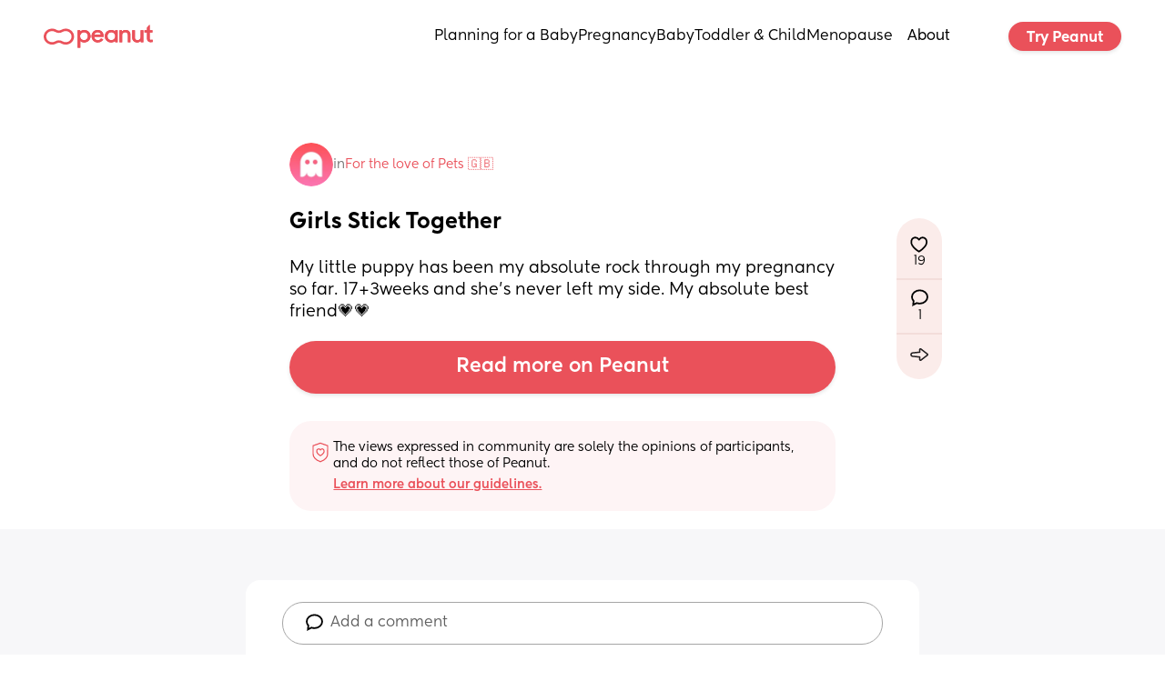

--- FILE ---
content_type: text/html; charset=utf-8
request_url: https://www.google.com/recaptcha/api2/aframe
body_size: 268
content:
<!DOCTYPE HTML><html><head><meta http-equiv="content-type" content="text/html; charset=UTF-8"></head><body><script nonce="gGtqlEWTHx4Dp-OB8PL5vw">/** Anti-fraud and anti-abuse applications only. See google.com/recaptcha */ try{var clients={'sodar':'https://pagead2.googlesyndication.com/pagead/sodar?'};window.addEventListener("message",function(a){try{if(a.source===window.parent){var b=JSON.parse(a.data);var c=clients[b['id']];if(c){var d=document.createElement('img');d.src=c+b['params']+'&rc='+(localStorage.getItem("rc::a")?sessionStorage.getItem("rc::b"):"");window.document.body.appendChild(d);sessionStorage.setItem("rc::e",parseInt(sessionStorage.getItem("rc::e")||0)+1);localStorage.setItem("rc::h",'1769178507040');}}}catch(b){}});window.parent.postMessage("_grecaptcha_ready", "*");}catch(b){}</script></body></html>

--- FILE ---
content_type: application/javascript; charset=utf-8
request_url: https://www.peanut-app.io/assets/wwElement-wwQUlA_z.js
body_size: 1427
content:
import{_ as p,r as P,c,o as r,f as b,h as d,m as f,F as k,i as O,w as j,d as L,T as M,j as q,k as y,l as z,p as B,q as I}from"./53b48eb5-76d0-4f6e-8e5c-efb07e5df311-DTmOPTTy.js";function K(){function n(e,a){switch(e){case"fade":return"fade-transition";case"slide-in":switch(a){default:return"slide-in-left-transition";case"left":return"slide-in-left-transition";case"right":return"slide-in-right-transition";case"top":return"slide-in-top-transition";case"bottom":return"slide-in-bottom-transition"}case"zoom":return"zoom-transition";default:return""}}function l(e,a,g,s){const t={position:"fixed"};switch(e){case"left":t.left=0;break;case"right":t.right=0;break;case"custom":t.left=g;break;default:t.left="50%",t["--translate-x"]="-50%";break}switch(a){case"top":t.top=0;break;case"bottom":t.bottom=0;break;case"custom":t.top=s;break;default:t.top="50%",t["--translate-y"]="-50%";break}return t}function o(e){const a={position:"fixed"};switch(e){case"left":Object.assign(a,{height:"100dvh",top:0,bottom:0,left:0});break;case"right":Object.assign(a,{height:"100dvh",top:0,bottom:0,right:0});break;case"top":Object.assign(a,{width:"100dvw",top:0,left:0,right:0});break;case"bottom":Object.assign(a,{width:"100dvw",bottom:0,left:0,right:0});break}return a}return{getModalStyle:l,getSheetStyle:o,getTransitionName:n}}const V={props:{content:{type:Object,required:!0},uid:{type:String,required:!0}},emits:["trigger-event"],setup(n,{emit:l}){const{getModalStyle:o,getSheetStyle:e,getTransitionName:a}=K(),g=y(()=>n.content.animationDuration+"ms"),s=y(()=>a(n.content.animation,n.content.slideInDirection)),{value:t,setValue:S}=wwLib.wwVariable.useComponentVariable({uid:n.uid,name:"open",type:"boolean",defaultValue:!1,componentType:"element"}),v=i=>{S(i),l("trigger-event",{name:i?"open":"close",event:{open:i}}),l("trigger-event",{name:"change",event:{open:i}})};function w(){v(!t.value)}function h(){v(!0)}function m(){v(!1)}function _(){wwLib.getFrontDocument().addEventListener("keydown",C)}function E(){wwLib.getFrontDocument().removeEventListener("keydown",C)}function C(i){i.key==="Escape"&&D()}function D(){u.value||!n.content.escClose||m()}z(()=>t.value,i=>{n.content.preventScroll&&!u.value&&(i?(wwLib.getFrontDocument().body.style.overflow="hidden",wwLib.getFrontDocument().documentElement.style.overflow="hidden"):(wwLib.getFrontDocument().body.style.removeProperty("overflow"),wwLib.getFrontDocument().documentElement.style.removeProperty("overflow"))),i?_():E()});const u=y(()=>!1);wwLib.wwElement.useRegisterElementLocalContext("dialog",B({isOpen:t}),{toggleDialog:{method:w,editor:{label:"Toggle",description:"Toggle the dialog state."}},openDialog:{method:h,editor:{label:"Open",description:"Open the dialog."}},closeDialog:{method:m,editor:{label:"Close",description:"Close the dialog."}}});const F=y(()=>{let i={};switch(n.content.type){case"modal":i=o(n.content.sideModal,n.content.align,n.content.customPositionX,n.content.customPositionY);break;case"sheet":i=e(n.content.sideSheet);break}return i});function N(){n.content.overlayClickCloses&&!u.value&&m()}function T(){n.content.clickOutsideCloses&&!u.value&&m()}function x(){!n.content.triggerClickOpens||u.value||w()}return I(()=>{E(),wwLib.getFrontDocument().body.style.removeProperty("overflow"),wwLib.getFrontDocument().documentElement.style.removeProperty("overflow")}),{toggleDialog:w,openDialog:h,closeDialog:m,contentStyle:F,isOpen:t,transitionName:s,animationDuration:g,isEditing:u,onEscapeKeyDown:D,handleOverlayClick:N,onTriggerClick:x,handleOutsideClick:T}}},R={key:0},U={key:0};function X(n,l,o,e,a,g){const s=P("wwElement",!0);return r(),c("div",{style:q(o.content.animation?{"--transition-duration":e.animationDuration,"--transition-easing":o.content.animationEasing}:null),role:"dialog"},[o.content.trigger?(r(),b(s,f({key:0},o.content.triggerElement,{role:"dialog",onClick:l[0]||(l[0]=t=>e.onTriggerClick())}),null,16)):d("",!0),e.isOpen?(r(),c(k,{key:1},[e.isEditing?d("",!0):(r(),c(k,{key:0},[o.content.clickOutsideCloses?(r(),c("div",{key:0,class:"pointer-capture",onClick:l[1]||(l[1]=O(t=>e.closeDialog(),["stop"]))})):o.content.preventInteractionsOutside&&!o.content.overlay?(r(),c("div",{key:1,class:"pointer-capture",onClick:O(t=>null,["stop"])})):d("",!0)],64)),o.content.overlay?(r(),b(s,f({key:1,ref:"overlayElement"},o.content.overlayElement,{role:"dialog",onClick:l[2]||(l[2]=t=>e.handleOverlayClick())}),null,16)):d("",!0)],64)):d("",!0),e.transitionName?(r(),b(M,{key:2,name:e.transitionName},{default:j(()=>[e.isOpen?(r(),c("div",R,[L(s,f(o.content.contentElement,{role:"dialog",style:{...e.contentStyle},class:"ww-dialog"}),null,16,["style"])])):d("",!0)]),_:1},8,["name"])):(r(),c(k,{key:3},[e.isOpen?(r(),c("div",U,[L(s,f(o.content.contentElement,{style:{...e.contentStyle},role:"dialog",class:"ww-dialog"}),null,16,["style"])])):d("",!0)],64))],4)}const G=p(V,[["render",X]]);export{G as e};


--- FILE ---
content_type: application/javascript; charset=utf-8
request_url: https://www.peanut-app.io/assets/wwElement-BH2m6Sbm.js
body_size: 121
content:
import{_ as a,f as o,o as c,w as i,b as l,n as _,m as d,g as f}from"./53b48eb5-76d0-4f6e-8e5c-efb07e5df311-DTmOPTTy.js";const p={props:{content:{type:Object,required:!0}},setup(){const{hasLink:s,properties:n,tag:e}=wwLib.wwElement.useLink();return{hasLink:s,properties:n,tag:e}},computed:{style(){return{color:this.content.color,fontSize:`${this.content.fontSize}px`}},isEditing(){return!1}}};function m(s,n,e,t,u,r){return c(),o(f(t.tag),d(t.properties,{class:["ww-icon",{"-link":t.hasLink&&!r.isEditing}],style:r.style}),{default:i(()=>[l("div",{class:_([e.content.icon]),"aria-hidden":"true"},null,2)]),_:1},16,["style","class"])}const b=a(p,[["render",m],["__scopeId","data-v-fc4fe703"]]);export{b as e};
